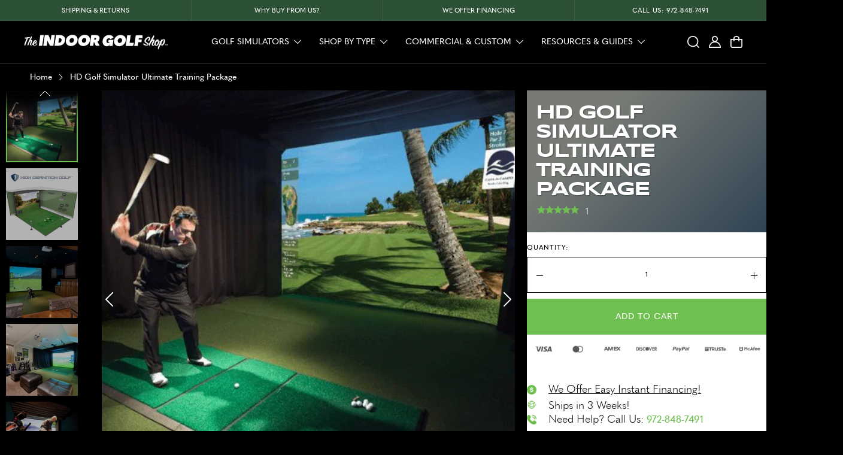

--- FILE ---
content_type: text/css
request_url: https://shopindoorgolf.com/cdn/shop/t/358/assets/ig-blaze-slider-Ddy-W7p9.css
body_size: -487
content:
.blaze-slider{--slides-to-show:1;--slide-gap:20px;direction:ltr}.blaze-container{position:relative}.blaze-track-container{overflow:hidden}.blaze-track{will-change:transform;touch-action:pan-y;gap:var(--slide-gap);--slide-width:calc((100% - (var(--slides-to-show) - 1)*var(--slide-gap))/var(--slides-to-show));box-sizing:border-box;display:flex}.blaze-track>*{box-sizing:border-box;width:var(--slide-width);flex-shrink:0}


--- FILE ---
content_type: text/css
request_url: https://shopindoorgolf.com/cdn/shop/t/358/assets/ig-shipping-content-html-DICAC4eP.css
body_size: -635
content:
.shipping--html__content ul li:before{background-image:none;width:0}.shipping--html__content ul{flex-direction:column;gap:15px;display:flex;list-style:outside!important}.shipping--html__content ul li{align-items:center;display:flex;padding-left:0!important}.shipping-icon{align-items:center;height:100%;margin-right:20px;display:flex}ul li .name{color:#000;font-size:18px;font-weight:300;line-height:18px}ul li .name a span{color:#000;line-height:18px;text-decoration:underline;font-size:18px!important;font-weight:300!important}


--- FILE ---
content_type: text/css
request_url: https://shopindoorgolf.com/cdn/shop/t/358/assets/ig-product-buttons-BCJGM0Ib.css
body_size: 224
content:
.product--buttons{background-color:#000;width:100%;max-width:1580px;margin:40px auto;padding:40px}.inner--product__buttons{justify-content:space-between;gap:20px;width:100%;max-width:100%;display:flex}.item--buttons__product{justify-content:center;align-items:center;width:25%;max-width:100%;display:flex}.item--buttons__product img{transition:all .2s ease-in-out}.item--buttons__product a.link--buttons__product{width:100%;max-width:100%;text-decoration:unset}.item--buttons__product a.link--buttons__product:hover .name--buttons__product{background-color:#6fc052}.item--buttons__product a.link--buttons__product:hover .name--buttons__product>img{filter:brightness(5)!important}.name--buttons__product{letter-spacing:1px;text-align:left;background:#ffffff1a;border-bottom:1px solid #ffffff80;justify-content:center;align-items:center;gap:10px;width:100%;max-width:100%;min-height:35px;padding:15px;font-size:16px;line-height:20px;display:flex}.product--additional-info-grid{color:#fff;gap:20px;min-height:288px;margin-top:20px;display:flex}.product--additional-info-grid .wrap--parent:has(.item--wrap>.icon--wrap){display:none}.product--additional-info-grid .wrap--parent{background:linear-gradient(#5c5f63 0%,#5c5f6300 100%);flex-grow:1;width:50%;padding:40px}.product--additional-info-grid .wrap--parent .h-text{margin:0 0 20px;font-size:24px;font-weight:400;line-height:44px}.product--additional-info-grid .wrap--parent ul{padding-left:0;list-style:none}.product--additional-info-grid .wrap--parent li{padding-left:40px;font-size:16px;font-weight:300;line-height:1.8;position:relative}.product--additional-info-grid .wrap--parent li:before{content:"";background-image:url([data-uri]);background-position:50%;background-repeat:no-repeat;width:20px;height:20px;position:absolute;top:50%;left:0;transform:translateY(-50%)}@media screen and (width<=991px){.product--buttons{padding-bottom:20px}.inner--product__buttons{justify-content:flex-start;align-items:flex-start;width:100%;max-width:100%}.item--buttons__product{width:50%;max-width:100%;margin-bottom:10px}}@media screen and (width<=575px){.product--buttons .inner--product__buttons .item--buttons__product{width:100%;max-width:100%;margin-bottom:5px}}@media screen and (width<=1601px){.product--buttons{width:auto;margin-left:30px;margin-right:30px}}@media screen and (width<=1100px){.product--buttons{width:100%;margin:0;padding:20px}.inner--product__buttons{gap:15px}.product--additional-info-grid{flex-direction:column}.inner--product__buttons{grid-template-columns:1fr 1fr;display:grid}.item--buttons__product{width:100%;height:100%}.link--buttons__product,.name--buttons__product{height:100%}.product--additional-info-grid .wrap--parent{width:100%;padding:20px}.product--additional-info-grid .wrap--parent .h-text{margin-bottom:15px}}@media screen and (width<=600px){.product--buttons .inner--product__buttons{gap:15px}.product--buttons .product--additional-info-grid{flex-direction:column}.product--buttons .inner--product__buttons .item--buttons__product .link--buttons__product .name--buttons__product{padding:10px;font-size:12px;line-height:16px}.product--buttons .inner--product__buttons .item--buttons__product .link--buttons__product .name--buttons__product img{width:30px;height:30px}.product--buttons .product--additional-info-grid .wrap--parent .h-text{font-size:20px;line-height:24px}.product--buttons .product--additional-info-grid .wrap--parent ul li{font-size:14px}}


--- FILE ---
content_type: text/css
request_url: https://shopindoorgolf.com/cdn/shop/t/358/assets/ig-product-description-content-CLwBRI4u.css
body_size: 370
content:
section.product--description__content{width:100%;max-width:100%}section.product--description__content.dark__styles--section .heading__text--description__product,section.product--description__content.dark__styles--section .description--inner__content_product,section.product--description__content.dark__styles--section .description--inner__content_product p,section.product--description__content.dark__styles--section p.heading--text__table--product_description,section.product--description__content.dark__styles--section p.description--text__table--product_description{color:#000}.inner--product__description{flex-direction:column;justify-content:flex-start;align-items:flex-start;width:100%;max-width:1240px;margin-left:auto;margin-right:auto;padding-top:80px;padding-bottom:80px;display:flex}.heading--description__product{justify-content:center;align-items:center;width:100%;max-width:100%;display:flex}.heading__text--description__product{text-align:center;letter-spacing:-2px;text-transform:uppercase;color:#fff;width:100%;max-width:100%;margin-top:0;margin-bottom:0;font-family:Syncopate,Syncopate Fallback,"sans-serif";font-weight:700}.description--content-description__product{width:100%;max-width:100%;margin-top:40px;margin-bottom:40px}.description--inner__content_product{color:#fff;text-align:left;width:100%;max-width:100%;font-size:24px;font-weight:500;line-height:40px}.description--inner__content_product div.bread-promo{color:#000;cursor:pointer;z-index:3;background-color:#fff;justify-content:center;align-items:center;width:max-content;max-width:100%;height:40px;margin-left:auto;margin-right:auto;padding-left:40px;padding-right:40px;display:flex}.description--inner__content_product div.bread-promo b{letter-spacing:1px;text-transform:uppercase;color:#000;font-family:Quasimoda,Quasimoda Fallback,sans-serif;font-size:11px;font-weight:500;line-height:12px}.description--inner__content_product p{color:#ffffffba;margin-top:0;margin-bottom:30px;font-size:24px;font-weight:500;line-height:40px}.description--inner__content_product p:last-child{margin-bottom:0}.description--inner__content_product p.pxxl--size,.description--inner__content_product p.pxxl--size a{font-size:16px;line-height:40px}.description--inner__content_product p.p4--size,.description--inner__content_product p.p4--size a{letter-spacing:0;font-family:Quasimoda,Quasimoda Fallback,sans-serif;font-size:14px;font-weight:300;line-height:20px}.description--inner__content_product p.p3--size,.description--inner__content_product p.p3--size a{letter-spacing:0;font-family:Quasimoda,Quasimoda Fallback,sans-serif;font-size:16px;font-weight:300;line-height:24px}.description--inner__content_product p.p2--size,.description--inner__content_product p.p2--size a{letter-spacing:0;font-family:Quasimoda,Quasimoda Fallback,sans-serif;font-size:16px;font-weight:300;line-height:28px}.description--inner__content_product p.p1--size,.description--inner__content_product p.p1--size a{letter-spacing:0;font-family:Quasimoda,Quasimoda Fallback,sans-serif;font-size:20px;font-weight:500;line-height:32px}.description--inner__content_product a{font-size:24px;font-weight:500;line-height:40px}.description--inner__content_product a button{margin-top:10px}.description--inner__content_product ul{width:100%;max-width:100%;padding-left:0}.description--inner__content_product li{color:#fff;width:100%;max-width:100%;padding-left:35px;font-size:18px;font-weight:500;line-height:30px;list-style:none;position:relative}.description--inner__content_product li:before{content:"";background-image:url(/cdn/shop/files/check_1.svg?v=1652550692);background-repeat:no-repeat;background-size:contain;width:15px;height:10px;position:absolute;top:9px;left:0}.description--inner__content_product img{max-width:100%}.table--product__description{flex-direction:column;justify-content:flex-start;align-items:flex-start;width:100%;max-width:100%;margin-top:80px;display:flex}.item__table--product__description{border-bottom:1px solid #fff3;justify-content:flex-start;align-items:center;width:100%;max-width:100%;padding-top:20px;padding-bottom:20px;display:flex}p.heading--text__table--product_description{text-align:left;color:#fff;width:320px;max-width:100%;margin-top:0;margin-bottom:0;padding-right:20px;font-size:18px;font-weight:500;line-height:30px}p.description--text__table--product_description{color:#fff;text-shadow:1px 1px #00000059;width:calc(100% - 320px);max-width:100%;margin-top:0;margin-bottom:0;font-family:Quasimoda,Quasimoda Fallback,sans-serif;font-size:18px;font-weight:400;line-height:30px}.button--talbe__product_description{justify-content:center;align-items:center;width:100%;max-width:100%;margin-top:80px;display:flex}a.button__table--js{color:#fff;background-color:#6fc051;border-color:#6fc051;padding-left:92px;padding-right:92px;font-size:14px;font-weight:500;line-height:14px}a.button__table--js:hover{color:#6fc051;background:0 0}@media screen and (width>=991px){.description--inner__content_product p,.description--inner__content_product a{font-size:16px;font-weight:300;line-height:24px}.description--inner__content_product .pxxl--size{text-transform:uppercase;color:#fff;margin-top:20px;font-family:Syncopate,Syncopate Fallback,"sans-serif";font-weight:600}.inner--product__description{padding:50px!important}}@media (width>=991px) and (width<=1601px){.heading__text--description__product{font-size:28px}}@media screen and (width<=1439px){.inner--product__description{padding-left:20px;padding-right:20px}}@media screen and (width<=1199px){.inner--product__description{padding-top:40px;padding-bottom:40px}.description--content-description__product{margin-top:40px}.description--inner__content_product p{font-size:18px;line-height:30px}.description--inner__content_product a{font-size:18px;line-height:1}.description--inner__content_product p.pxxl--size,.description--inner__content_product p.pxxl--size a{font-size:20px;line-height:1}.description--inner__content_product p.p2--size,.description--inner__content_product p.p2--size a{font-size:14px;line-height:24px}.description--inner__content_product li{font-size:14px}}@media screen and (width<=991px){.heading__text--description__product{font-size:24px;line-height:24px}}@media screen and (width<=767px){p.heading--text__table--product_description{width:100%;min-width:max-content;padding-right:10px}.button--talbe__product_description a.button__table--js{min-width:100%;padding-left:15px;padding-right:15px}.button--talbe__product_description{margin-top:40px}.table--product__description{margin-top:30px}}@media screen and (width<=575px){section.product--description__content{position:relative}.heading__text--description__product{text-align:left}.item__table--product__description{flex-direction:column;justify-content:flex-start;align-items:flex-start}p.heading--text__table--product_description{padding-right:0;font-size:16px;line-height:30px}p.description--text__table--product_description{font-size:16px}.description--inner__content_product p{text-align:left!important}.description--inner__content_product div.bread-promo{z-index:4;bottom:15px;left:15px;position:absolute!important}}@media screen and (width>=991px){.inner--product__description{padding:50px 180px!important}}


--- FILE ---
content_type: text/css
request_url: https://shopindoorgolf.com/cdn/shop/t/358/assets/ig-home-content-pU8EmdRU.css
body_size: 209
content:
.home--content__section{width:100%;max-width:100%}.home--content__section .box_C_template .background-image-element{-o-object-fit:cover!important;object-fit:cover!important}.home--content__section .parent--item--block_A{flex-direction:column}.home--content__section .grid--wrapper--boxes__content{flex-wrap:wrap;justify-content:space-between;align-items:stretch;width:100%;max-width:100%;display:flex}.home--content__section .grid--wrapper--boxes__content .item--grid--content.box_B_template,.home--content__section .grid--wrapper--boxes__content .item--grid--content.box_C_template{width:50%;max-width:100%}.home--content__section .grid--wrapper--boxes__content .item--grid--content.box_B_template .item--home--hero,.home--content__section .grid--wrapper--boxes__content .item--grid--content.box_C_template .item--home--hero{width:100%;max-width:100%;height:100%}.home--content__section .grid--wrapper--boxes__content .item--grid--content .item--grid--sub--content{flex-wrap:wrap;justify-content:flex-start;align-items:flex-start;width:100%;max-width:100%;height:100%;display:flex}.home--content__section .grid--wrapper--boxes__content .item--grid--content .item--grid--sub--content.box_C_subitem{width:50%;height:400px}.home--content__section .grid--wrapper--boxes__content .item--grid--content .item--grid--sub--content.box_C_subitem .item--inner--home--hero .absolute--block--item_A{min-height:400px}.home--content__section .grid--wrapper--boxes__content .item--grid--content.linear{width:100%}.home--content__section .grid--wrapper--boxes__content .item--grid--content.linear .item--grid--sub--content.box_C_subitem{border-right:1px solid #fff3;width:25%;height:480px}.home--content__section .grid--wrapper--boxes__content .item--grid--content.linear .item--grid--sub--content.box_C_subitem:last-child{border:0}.home--content__section .grid--wrapper--boxes__content .item--grid--content.linear .item--grid--sub--content.box_C_subitem .item--inner--home--hero .absolute--block--item_A{min-height:480px}@media screen and (width<=991px){.home--content__section .grid--wrapper--boxes__content .item--grid--content.linear .item--grid--sub--content.box_C_subitem{border-bottom:1px solid #fff3;width:50%;height:350px}.home--content__section .grid--wrapper--boxes__content .item--grid--content.linear .item--grid--sub--content.box_C_subitem:nth-child(2n){border-right:unset;border-left:unset}.home--content__section .grid--wrapper--boxes__content .item--grid--content.linear .item--grid--sub--content.box_C_subitem .item--inner--home--hero .absolute--block--item_A{min-height:350px}}@media screen and (width<=568px){.home--content__section .grid--wrapper--boxes__content .item--grid--content.linear .item--grid--sub--content.box_C_subitem{height:262px}.home--content__section .grid--wrapper--boxes__content .item--grid--content.linear .item--grid--sub--content.box_C_subitem .item--inner--home--hero .absolute--block--item_A{min-height:262px}}.home--content__section.items--content__styles.tab__section--resources_content.js--secction__tab .box_B_template .item--inner--home--hero .absolute--block--item_A,.home--content__section.items--content__styles.tab__section--resources_content.js--secction__tab .box_C_template .item--inner--home--hero .absolute--block--item_A{min-height:700px}.home--content__section.half__blocks--parent__items .grid--wrapper--boxes__content .item--grid--content.box_B_template.name__content--item__image .item--home--hero,.home--content__section.half__blocks--parent__items .grid--wrapper--boxes__content .item--grid--content.box_B_template.name__content--item__image .item--home--hero .item--inner--home--hero,.home--content__section.half__blocks--parent__items .grid--wrapper--boxes__content .item--grid--content.box_B_template.name__content--item__content .item--home--hero,.home--content__section.half__blocks--parent__items .grid--wrapper--boxes__content .item--grid--content.box_B_template.name__content--item__content .item--home--hero .item--inner--home--hero{height:100%}.home--content__section.half__blocks--parent__items .grid--wrapper--boxes__content .item--grid--content.box_B_template.name__content--item__content .item--home--hero .item--inner--home--hero .absolute--block--item_A{width:100%;max-width:100%;height:100%;min-height:unset;position:absolute;top:0;left:0;right:0}.home--content__section.half__blocks--parent__items .grid--wrapper--boxes__content .item--grid--content.box_B_template.name__content--item__content .item--home--hero .item--inner--home--hero .relative--block--item_A.text{min-height:500px;position:relative}.home--content__section.items--content__styles .box_B_template .item--inner--home--hero .absolute--block--item_A{min-height:800px}.home--content__section.items--content__styles .box_B_template .item--inner--home--hero .absolute--block--item_A.background--image--styles--ID_1_1,.home--content__section.items--content__styles .box_B_template .item--inner--home--hero .absolute--block--item_A.background--image--styles--ID_1_2{min-height:620px}.home--content__section.items--content__styles .box_C_template .item--inner--home--hero .absolute--block--item_A{min-height:800px}.home--content__section.items--content__styles .box_C_template .item--inner--home--hero .absolute--block--item_A.background--image--styles--ID_1_1,.home--content__section.items--content__styles .box_C_template .item--inner--home--hero .absolute--block--item_A.background--image--styles--ID_1_2{min-height:620px}.home--content__section .grid--wrapper--boxes__content .item--grid--content.four--styles__content .item--grid--sub--content.box_C_subitem{width:100%}.home--content__section.items--content__styles.tab__section--resources_content.js--secction__tab .box_B_template .item--inner--home--hero .absolute--block--item_A,.home--content__section.items--content__styles.tab__section--resources_content.js--secction__tab .box_C_template .item--inner--home--hero .absolute--block--item_A{background-repeat:no-repeat}@media screen and (width>=991px){.home--content__section.product__resources--section.product__resources__hasText .grid--wrapper--boxes__content .item--grid--content.box_B_template .item--home--hero .item--inner--home--hero .relative--block--item_A.text{min-height:700px;position:relative}.home--content__section.product__resources--section.product__resources__hasText .grid--wrapper--boxes__content .item--grid--content.box_B_template .item--home--hero .item--inner--home--hero .absolute--block--item_A{position:absolute;inset:0}}@media screen and (width<=1659px){.home--content__section.items--content__styles.tab__section--resources_content.js--secction__tab .box_B_template .item--inner--home--hero .absolute--block--item_A,.home--content__section.items--content__styles.tab__section--resources_content.js--secction__tab .box_C_template .item--inner--home--hero .absolute--block--item_A,.home--content__section.items--content__styles .box_B_template .item--inner--home--hero .absolute--block--item_A,.home--content__section.items--content__styles .box_C_template .item--inner--home--hero .absolute--block--item_A{min-height:700px}.home--content__section .grid--wrapper--boxes__content .item--grid--content .item--grid--sub--content.box_C_subitem .item--inner--home--hero .absolute--block--item_A{min-height:350px}.home--content__section .grid--wrapper--boxes__content .item--grid--content .item--grid--sub--content.box_C_subitem{height:350px}}@media screen and (width<=991px){.home--content__section.items--content__styles.tab__section--resources_content.js--secction__tab .box_B_template .item--inner--home--hero .absolute--block--item_A.mobile__styles--without-image,.home--content__section.items--content__styles.tab__section--resources_content.js--secction__tab .box_C_template .item--inner--home--hero .absolute--block--item_A.mobile__styles--without-image{display:none}.home--content__section.items--content__styles.tab__section--resources_content.js--secction__tab .box_B_template .item--inner--home--hero .absolute--block--item_A,.home--content__section.items--content__styles.tab__section--resources_content.js--secction__tab .box_C_template .item--inner--home--hero .absolute--block--item_A,.home--content__section.items--content__styles .box_B_template .item--inner--home--hero .absolute--block--item_A,.home--content__section.items--content__styles .box_C_template .item--inner--home--hero .absolute--block--item_A{min-height:600px}.home--content__section .grid--wrapper--boxes__content .item--grid--content.box_B_template,.home--content__section .grid--wrapper--boxes__content .item--grid--content.box_C_template{width:100%;max-width:100%}.home--content__section .grid--wrapper--boxes__content .item--grid--content.linear .item--grid--sub--content.box_C_subitem:first-child,.home--content__section .grid--wrapper--boxes__content .item--grid--content.linear .item--grid--sub--content.box_C_subitem:nth-child(2){border-bottom:1px solid #fff}}@media screen and (width<=767px){.home--content__section.items--content__styles .box_B_template .item--inner--home--hero .absolute--block--item_A,.home--content__section.items--content__styles .box_C_template .item--inner--home--hero .absolute--block--item_A{min-height:575px}.home--content__section .grid--wrapper--boxes__content .item--grid--content .item--grid--sub--content.box_C_subitem .item--inner--home--hero .absolute--block--item_A{min-height:300px}.home--content__section .grid--wrapper--boxes__content .item--grid--content .item--grid--sub--content.box_C_subitem{height:300px}.home--content__section .grid--wrapper--boxes__content .item--grid--content .item--grid--sub--content.box_C_subitem:nth-child(odd){border-left:unset;border-right:unset;border-top:unset}.home--content__section .grid--wrapper--boxes__content .item--grid--content .item--grid--sub--content.box_C_subitem:first-child .item--home--hero.box_C_content .absolute--block--item_A,.home--content__section .grid--wrapper--boxes__content .item--grid--content .item--grid--sub--content.box_C_subitem:nth-child(2) .item--home--hero.box_C_content .absolute--block--item_A{border-bottom:1px solid #fff3}}@media screen and (width<=575px){.home--content__section.items--content__styles.tab__section--resources_content.js--secction__tab .box_B_template .item--inner--home--hero .absolute--block--item_A,.home--content__section.items--content__styles.tab__section--resources_content.js--secction__tab .box_C_template .item--inner--home--hero .absolute--block--item_A{min-height:60vh}.home--content__section.items--content__styles .box_B_template .item--inner--home--hero .absolute--block--item_A,.home--content__section.items--content__styles .box_B_template .home--content__section.items--content__styles .box_C_template .item--inner--home--hero .absolute--block--item_A{min-height:46vh}.home--content__section .grid--wrapper--boxes__content .item--grid--content.linear .item--grid--sub--content.box_C_subitem.full__size__mobile_style{width:100%;max-width:100%}}.heading--content--items__resources{flex-direction:column;justify-content:flex-start;align-items:flex-start;width:100%;max-width:100%;padding:60px 40px;display:flex}.heading--content--items__resources h2.heading--resources__videos{text-align:center;color:#fff;width:100%;max-width:100%}.heading--content--items__resources .description__resources--videos{color:#fff;width:100%;max-width:100%;font-size:16px;line-height:24px}.heading--content--items__resources .description__resources--videos p{color:#fff;font-size:16px;line-height:24px}@media screen and (width<=1199px){.heading--content--items__resources h2.heading--resources__videos{margin-top:0;font-size:26px;line-height:32px}}.custom-content-client:empty{display:none}


--- FILE ---
content_type: text/css
request_url: https://shopindoorgolf.com/cdn/shop/t/358/assets/ig-content-text-and-text-blocks-qduTxVeb.css
body_size: 955
content:
section.content-text-and-text-block{border-top:1px solid #fff3;width:100%;max-width:100%}section.content-text-and-text-block .inner--content-text-and-text-block{width:100%;margin:0 auto;padding-top:80px;padding-bottom:80px}section.content-text-and-text-block .inner--content-text-and-text-block .description--html__parent--text{color:#fff;width:100%;max-width:100%}@media screen and (width<=991px){section.content-text-and-text-block .inner--content-text-and-text-block .description--html__parent--text .parent_mobile--table{width:100%;max-width:100%;overflow:auto}section.content-text-and-text-block .inner--content-text-and-text-block .description--html__parent--text .parent_mobile--table .mobile--table{width:700px}}section.content-text-and-text-block .inner--content-text-and-text-block .description--html__parent--text h1,section.content-text-and-text-block .inner--content-text-and-text-block .description--html__parent--text h2,section.content-text-and-text-block .inner--content-text-and-text-block .description--html__parent--text h3,section.content-text-and-text-block .inner--content-text-and-text-block .description--html__parent--text h4,section.content-text-and-text-block .inner--content-text-and-text-block .description--html__parent--text h5,section.content-text-and-text-block .inner--content-text-and-text-block .description--html__parent--text h6{color:#fff}section.content-text-and-text-block .inner--content-text-and-text-block .description--html__parent--text table{width:100%;max-width:100%;margin-bottom:60px}section.content-text-and-text-block .inner--content-text-and-text-block .description--html__parent--text table thead th{letter-spacing:1px;text-transform:uppercase;color:#fff;text-align:left;border-bottom:1px solid #fff;width:max-content;max-width:100%;padding:0 0 30px;font-size:11px;font-weight:500;line-height:12px}section.content-text-and-text-block .inner--content-text-and-text-block .description--html__parent--text table thead th:last-child{text-align:right}section.content-text-and-text-block .inner--content-text-and-text-block .description--html__parent--text table tbody td{text-align:left;color:#fff;border-bottom:1px solid #fff3;padding-top:25px;padding-bottom:25px;padding-left:0;font-size:18px;font-weight:500;line-height:20px}section.content-text-and-text-block .inner--content-text-and-text-block .description--html__parent--text table tbody td:last-child{text-align:right}section.content-text-and-text-block .inner--content-text-and-text-block .description--html__parent--text table tbody td a{font-size:18px;font-weight:500;line-height:20px}section.content-text-and-text-block .inner--content-text-and-text-block .description--html__parent--text .item--check{border-bottom:1px solid #fff3;justify-content:flex-start;align-items:flex-start;width:100%;max-width:100%;margin-bottom:20px;padding-bottom:20px;display:flex}section.content-text-and-text-block .inner--content-text-and-text-block .description--html__parent--text .item--check:last-child{margin-bottom:0}section.content-text-and-text-block .inner--content-text-and-text-block .description--html__parent--text .item--check .text--item--check{width:calc(100% - 42px);max-width:100%}section.content-text-and-text-block .inner--content-text-and-text-block .description--html__parent--text .item--check span.icon{background-image:url(/cdn/shop/t/54/assets/icon-checkmark.svg);background-position:50%;background-repeat:no-repeat;background-size:contain;justify-content:center;align-items:center;width:21px;height:14px;margin-top:12px;margin-right:20px;display:flex}section.content-text-and-text-block .inner--content-text-and-text-block .description--html__parent--text .wrapper--half--size{justify-content:space-between;align-items:stretch;width:100%;max-width:100%;display:flex}section.content-text-and-text-block .inner--content-text-and-text-block .description--html__parent--text .wrapper--half--size .item--half{flex-direction:column;justify-content:flex-start;align-items:flex-start;width:calc(50% - 30px);max-width:100%;display:flex}section.content-text-and-text-block .inner--content-text-and-text-block .description--html__parent--text .wrapper--half--size .table-default,section.content-text-and-text-block .inner--content-text-and-text-block .description--html__parent--text .wrapper--half--size .table-default table{width:100%;max-width:100%}section.content-text-and-text-block .inner--content-text-and-text-block .description--html__parent--text .wrapper--half--size tr td:first-child{padding-left:0}section.content-text-and-text-block .inner--content-text-and-text-block .description--html__parent--text .tg-wrap{width:100%;max-width:100%;margin-top:40px;margin-bottom:60px}section.content-text-and-text-block .inner--content-text-and-text-block .description--html__parent--text table.tg{border-collapse:collapse;border-spacing:0;width:100%;max-width:100%;margin:0 auto}section.content-text-and-text-block .inner--content-text-and-text-block .description--html__parent--text td.tg-qpms{text-transform:uppercase;border-bottom:1px solid #fff;padding-bottom:20px;font-family:Syncopate,Syncopate Fallback,"sans-serif";font-size:24px;font-style:normal;font-weight:700;line-height:30px}section.content-text-and-text-block .inner--content-text-and-text-block .description--html__parent--text td.tg-tc8c{text-transform:uppercase;color:#fff;border-bottom:1px solid #fff;padding-top:25px;padding-bottom:25px;font-family:Quasimoda,Quasimoda Fallback,sans-serif;font-size:11px;font-style:normal;font-weight:500;line-height:12px}section.content-text-and-text-block .inner--content-text-and-text-block .description--html__parent--text td.tg-tc8c br{display:none}section.content-text-and-text-block .inner--content-text-and-text-block .description--html__parent--text td.tg-jbyd{color:#fff;border-bottom:1px solid #fff3;padding-top:20px;padding-bottom:20px;font-family:Quasimoda,Quasimoda Fallback,sans-serif;font-size:18px;font-style:normal;font-weight:500;line-height:20px}section.content-text-and-text-block .inner--content-text-and-text-block .description--html__parent--text td.tg-ic5q,section.content-text-and-text-block .inner--content-text-and-text-block .description--html__parent--text td.tg-j4pq{color:#fff;border-bottom:1px solid #fff3;font-family:Quasimoda,Quasimoda Fallback,sans-serif;font-size:18px;font-style:normal;font-weight:500;line-height:20px}section.content-text-and-text-block .inner--content-text-and-text-block .description--html__parent--text td{border-bottom:1px solid #fff3;font-family:Quasimoda,Quasimoda Fallback,sans-serif;font-size:18px;font-style:normal;font-weight:500;line-height:20px}section.content-text-and-text-block .inner--content-text-and-text-block .description--html__parent--text td br{display:none}section.content-text-and-text-block .inner--content-text-and-text-block .description--html__parent--text .wrapper--item{flex-wrap:wrap;justify-content:space-between;align-items:flex-start;width:100%;max-width:100%;margin-top:40px;display:flex}section.content-text-and-text-block .inner--content-text-and-text-block .description--html__parent--text .wrapper--item .item--content{justify-content:space-between;align-items:flex-start;width:100%;max-width:100%;margin-bottom:40px;display:flex}section.content-text-and-text-block .inner--content-text-and-text-block .description--html__parent--text .wrapper--item .item--content:last-child{margin-bottom:0}section.content-text-and-text-block .inner--content-text-and-text-block .description--html__parent--text .wrapper--item .image--item{justify-content:center;align-items:center;width:460px;height:300px;display:flex}section.content-text-and-text-block .inner--content-text-and-text-block .description--html__parent--text .wrapper--item .image--item img.img--item{width:100%;max-width:100%;margin-right:0}section.content-text-and-text-block .inner--content-text-and-text-block .description--html__parent--text .wrapper--item .content--item{width:calc(100% - 460px);max-width:100%;padding-right:180px}section.content-text-and-text-block .inner--content-text-and-text-block .description--html__parent--text .wrapper--item .content--item p.heading--item{color:#6fc051;letter-spacing:-2px;text-transform:uppercase;margin-top:20px;font-family:Syncopate,Syncopate Fallback,"sans-serif";font-size:20px;font-style:normal;font-weight:700;line-height:32px;text-decoration:underline}section.content-text-and-text-block .inner--content-text-and-text-block .description--html__parent--text .wrapper--item .content--item p.heading--item.color--white{color:#fff}section.content-text-and-text-block .inner--content-text-and-text-block .description--html__parent--text .wrapper--item .content--item .description--item{color:#fff;text-shadow:1px 1px #00000059;width:100%;max-width:100%;font-family:Quasimoda,Quasimoda Fallback,sans-serif;font-size:18px;font-style:normal;font-weight:400;line-height:30px}section.content-text-and-text-block .inner--content-text-and-text-block .description--html__parent--text .wrapper--item .content--item .description--item a{color:#6fc051;font-size:18px;font-style:normal;font-weight:500;line-height:30px}section.content-text-and-text-block .inner--content-text-and-text-block .description--html__parent--text div.images{flex-wrap:wrap;justify-content:flex-start;align-items:stretch;width:100%;max-width:100%;margin-top:20px;margin-bottom:20px;display:flex}section.content-text-and-text-block .inner--content-text-and-text-block .description--html__parent--text img{margin-bottom:10px;margin-right:10px}section.content-text-and-text-block .inner--content-text-and-text-block .description--html__parent--text hr{background-color:#fff3;height:2px}section.content-text-and-text-block .inner--content-text-and-text-block .description--html__parent--text ul{flex-direction:column;justify-content:flex-start;align-items:flex-start;width:100%;max-width:100%;margin:40px 0;padding:0;list-style:none;display:flex}section.content-text-and-text-block .inner--content-text-and-text-block .description--html__parent--text ul li{background:url(./icon-checkmark.svg) 0 7px no-repeat;width:100%;margin-bottom:15px;margin-left:0;margin-right:0;padding-left:35px;padding-right:0;font-size:18px}section.content-text-and-text-block .inner--content-text-and-text-block .description--html__parent--text ul li:nth-child(odd){padding-right:20px}section.content-text-and-text-block .inner--content-text-and-text-block .title--content-text-and-text-block{margin:0 auto 40px}@media screen and (width<=991px){section.content-text-and-text-block .inner--content-text-and-text-block .title--content-text-and-text-block{font-size:24px;line-height:30px;text-align:left!important}}section.content-text-and-text-block .inner--content-text-and-text-block h3.title--content-text-and-text-block.color--white a,section.content-text-and-text-block .inner--content-text-and-text-block h4.title--content-text-and-text-block.color--white a{font-family:Syncopate,Syncopate Fallback,sans-serif!important;font-size:24px!important;font-weight:700!important}section.content-text-and-text-block .inner--content-text-and-text-block p{text-shadow:1px 1px #00000059;margin:0 0 10px;font-family:Quasimoda,Quasimoda Fallback,sans-serif;font-size:18px;font-weight:400;line-height:1.5em}section.content-text-and-text-block .inner--content-text-and-text-block p.p4--size{letter-spacing:0;font-family:Quasimoda,Quasimoda Fallback,sans-serif;font-size:14px;font-weight:500;line-height:20px}section.content-text-and-text-block .inner--content-text-and-text-block p.content-text-and-text-block__subtitle{letter-spacing:-2px!important;text-transform:uppercase!important;margin-top:20px!important;font-family:Syncopate,Syncopate Fallback,sans-serif!important;font-size:20px!important;font-weight:700!important;line-height:32px!important}@media screen and (width<=991px){section.content-text-and-text-block .inner--content-text-and-text-block p{font-size:16px}section.content-text-and-text-block .inner--content-text-and-text-block p.content-text-and-text-block__subtitle{font-size:18px}}section.content-text-and-text-block .inner--content-text-and-text-block a{font-size:18px;font-weight:400;line-height:1.5em}@media screen and (width<=991px){section.content-text-and-text-block .inner--content-text-and-text-block a{font-size:16px}}section.content-text-and-text-block .inner--content-text-and-text-block ul{flex-wrap:wrap;margin-bottom:38px;margin-left:-10px;margin-right:-10px;padding:30px 0;display:flex}section.content-text-and-text-block .inner--content-text-and-text-block ul li{width:calc(50% - 10px);margin-bottom:40px;padding-left:10px;padding-right:10px;list-style:none}section.content-text-and-text-block .inner--content-text-and-text-block ul li .content-text-and-text-block__subtitle svg{color:#6fc051;width:24px;height:17px;margin-right:20px}@media screen and (width<=991px){section.content-text-and-text-block .inner--content-text-and-text-block ul li{width:100%}}@media screen and (width<=1199px){section.content-text-and-text-block .inner--content-text-and-text-block{padding-left:15px;padding-right:15px}}@media screen and (width<=767px){section.content-text-and-text-block .inner--content-text-and-text-block{padding-top:40px;padding-bottom:40px}}section.content-text-and-text-block.golf-impact-specification_template{padding-top:60px}@media screen and (width>=820px){h3.title--content-text-and-text-block.color--white{max-width:820px!important}}@media screen and (width>=991px){h4.title--content-text-and-text-block.color--white a{font-size:20px!important}section.content-text-and-text-block .inner--content-text-and-text-block{padding-left:50px;padding-right:50px}h3.title--content-text-and-text-block.color--white{margin:0 auto 40px}section.content-text-and-text-block .inner--content-text-and-text-block .title--content-text-and-text-block{margin:20px auto!important}#shopify-section-template--14527431573593__1652366583e8bc618c .inner--content-text-and-text-block{max-width:1220px}}@media (width>=991px) and (width<=1601px){section.content-text-and-text-block .inner--content-text-and-text-block{padding-top:30px!important;padding-bottom:20px!important}}@media screen and (width>=1601px){section.content-text-and-text-block .inner--content-text-and-text-block{padding-left:250px;padding-right:250px}#shopify-section-template--14527431573593__1652366583e8bc618c .inner--content-text-and-text-block{max-width:1500px}}@media screen and (width<=1439px){section.content-text-and-text-block .inner--content-text-and-text-block,section.content-text-and-text-block .inner--content-text-and-text-block .description--html__parent--text{padding-left:15px;padding-right:15px}}@media screen and (width<=1199px){section.content-text-and-text-block .inner--content-text-and-text-block .description--html__parent--text .wrapper--item .content--item{padding-right:20px}section.content-text-and-text-block .inner--content-text-and-text-block .description--html__parent--text{padding-left:0;padding-right:0}}@media screen and (width<=991px){section.content-text-and-text-block .inner--content-text-and-text-block .description--html__parent--text h1,section.content-text-and-text-block .inner--content-text-and-text-block .description--html__parent--text h2,section.content-text-and-text-block .inner--content-text-and-text-block .description--html__parent--text h3,section.content-text-and-text-block .inner--content-text-and-text-block .description--html__parent--text h4,section.content-text-and-text-block .inner--content-text-and-text-block .description--html__parent--text h5,section.content-text-and-text-block .inner--content-text-and-text-block .description--html__parent--text h6{font-size:22px}section.content-text-and-text-block .inner--content-text-and-text-block .description--html__parent--text table thead th{letter-spacing:0;font-size:10px}section.content-text-and-text-block .inner--content-text-and-text-block .description--html__parent--text table tbody td{font-size:14px;line-height:18px}section.content-text-and-text-block .inner--content-text-and-text-block .description--html__parent--text .wrapper--item .content--item{order:2;width:100%;max-width:100%;margin-top:20px;padding-right:0}section.content-text-and-text-block .inner--content-text-and-text-block .description--html__parent--text .wrapper--item .item--content,section.content-text-and-text-block .inner--content-text-and-text-block .description--html__parent--text .wrapper--half--size{flex-direction:column;justify-content:flex-start;align-items:flex-start}section.content-text-and-text-block .inner--content-text-and-text-block .description--html__parent--text .wrapper--half--size .item--half{width:100%;max-width:100%}section.content-text-and-text-block .inner--content-text-and-text-block .title--content-text-and-text-block{margin-bottom:0!important}}@media screen and (width<=575px){section.content-text-and-text-block .inner--content-text-and-text-block .description--html__parent--text .wrapper--item .image--item{width:100%;max-width:100%;height:auto}section.content-text-and-text-block .inner--content-text-and-text-block .description--html__parent--text td.tg-jbyd{padding-top:15px;padding-bottom:15px;font-size:14px;line-height:20px}section.content-text-and-text-block .inner--content-text-and-text-block .description--html__parent--text td.tg-ic5q,section.content-text-and-text-block .inner--content-text-and-text-block .description--html__parent--text td.tg-j4pq{font-size:14px;line-height:20px}section.content-text-and-text-block .inner--content-text-and-text-block .description--html__parent--text img.icon{width:15px;margin-right:0}section.content-text-and-text-block .inner--content-text-and-text-block .description--html__parent--text td{font-size:14px;line-height:20px}}


--- FILE ---
content_type: text/css
request_url: https://shopindoorgolf.com/cdn/shop/t/358/assets/ig-content-quotes-GNazwXse.css
body_size: -141
content:
.content-quotes{width:100%;max-width:100%}.inner--content-quotes{flex-direction:column;justify-content:center;align-items:center;width:100%;max-width:100%;padding-top:160px;padding-bottom:160px;display:flex}.title--content-quotes{text-align:center;letter-spacing:-2px;text-transform:uppercase;width:1280px;max-width:100%;margin:20px auto 40px;font-family:Syncopate,Syncopate Fallback,"sans-serif";font-size:20px;font-weight:700;line-height:32px}.description--content-quotes{letter-spacing:-.5px;opacity:.85;text-shadow:1px 1px #00000059;width:1280px;max-width:100%;margin:0 auto;font-family:Quasimoda,Quasimoda Fallback,sans-serif;font-size:24px;font-style:italic;font-weight:400;line-height:40px;position:relative}.quote{color:#fff;width:24px;height:18px;display:block;position:absolute}.quote.quote-left{top:0;left:-128px}.quote.quote-right{bottom:0;right:-128px;transform:rotate(180deg)}.name--content-quotes{color:#fff;margin-top:40px;font-size:24px}.name--content-quotes span{border-left:1px solid #fff3;margin-left:20px;padding-left:20px;font-size:18px}.name--content-quotes svg{width:14px;height:16px;margin-right:10px}.parent--button__content--quotes{justify-content:center;align-items:center;width:100%;max-width:100%;margin-top:42px;display:flex}@media screen and (width<=1570px){.quote.quote-left{left:-60px}.quote.quote-right{right:-60px}}@media screen and (width<=1439px){.title--content-quotes,.description--content-quotes{width:991px}}@media screen and (width<=1199px){.inner--content-quotes{padding-left:15px;padding-right:15px}.quote.quote-left{left:-30px}.quote.quote-right{right:-30px}}@media screen and (width<=1100px){.quote.quote-left{top:-30px;left:0}.quote.quote-right{bottom:-30px;right:0}}@media screen and (width<=767px){.inner--content-quotes{padding-top:60px;padding-bottom:60px}.description--content-quotes{font-size:18px;line-height:30px}.name--content-quotes{font-size:18px}.name--content-quotes span{font-size:14px}a.quotes__btn{font-size:12px;line-height:1}}@media screen and (width>=991px){.description--content-quotes{max-width:940px!important;font-size:20px!important;line-height:34px!important}.inner--content-quotes{padding-top:80px!important;padding-bottom:80px!important}}


--- FILE ---
content_type: text/css
request_url: https://shopindoorgolf.com/cdn/shop/t/358/assets/ig-default-content-BfL0-wl7.css
body_size: -464
content:
.default--content__section{width:100%;max-width:100%}.default--content__section .klaviyo-form{color:#fff!important}.inner--default--content__section{flex-direction:column;justify-content:center;align-items:center;width:100%;max-width:100%;padding-top:160px;padding-bottom:160px;display:flex}h2.title--default--content__section{text-align:center;width:1280px;max-width:100%;margin:0 auto}.description--default--content__section{text-align:left;text-shadow:1px 1px #00000059;width:1280px;max-width:100%;margin:0 auto;font-family:Quasimoda,Quasimoda Fallback,sans-serif;font-size:18px;font-weight:400;line-height:30px}.description--default--content__section img{max-width:100%}.description--default--content__section a,.description--default--content__section span,.description--default--content__section p{font-size:18px;font-weight:300;line-height:30px}.inner--default--content__section br{display:none}.inner--default--content__section:has(:not(br)) br{display:initial}@media screen and (width>=991px){h2.title--default--content__section{margin:30px auto!important}.inner--default--content__section{padding-top:80px!important;padding-bottom:80px!important}}@media screen and (width<=1439px){h2.title--default--content__section,.description--default--content__section{width:991px}}@media screen and (width<=1199px){.inner--default--content__section{padding-left:15px;padding-right:15px}}@media screen and (width<=767px){.inner--default--content__section{padding-top:60px;padding-bottom:60px}h2.title--default--content__section.mobile__alignment--left{text-align:left}h2.title--default--content__section.mobile__alignment--center{text-align:center}h2.title--default--content__section.mobile__alignment--right{text-align:right}}


--- FILE ---
content_type: text/css
request_url: https://shopindoorgolf.com/cdn/shop/t/358/assets/ig-product-info-blocks-DVON6EGh.css
body_size: -92
content:
section.product-info-blocks{width:100%;max-width:100%}section.product-info-blocks h3{margin:0}section.product-info-blocks.styles__content--light{margin-top:2px}section.product-info-blocks.styles__content--light p,section.product-info-blocks.styles__content--light li{color:#fff}section.product-info-blocks.styles__content--light p{margin:0 0 20px}section.product-info-blocks.styles__content--light li{margin:0 0 10px}section.product-info-blocks .inner--product-info-blocks{flex-wrap:wrap;justify-content:center;width:100%;max-width:100%;display:flex}section.product-info-blocks .inner--product-info-blocks:first-child .product-info-blocks__element{border-left:1px solid #fff3}section.product-info-blocks .inner--product-info-blocks .product-info-blocks__element{border-bottom:1px solid #fff3;border-right:1px solid #fff3}section.product-info-blocks .inner--product-info-blocks .product-info-blocks__element img{width:100%;max-width:100%;height:auto;display:block}section.product-info-blocks .inner--product-info-blocks .product-info-blocks__element .product-info-blocks__element__content{flex-wrap:wrap;padding:40px 40px 20px;display:flex;position:relative}section.product-info-blocks .inner--product-info-blocks .product-info-blocks__element .product-info-blocks__element__content .product-info-blocks__element__content__title{width:70%}section.product-info-blocks .inner--product-info-blocks .product-info-blocks__element .product-info-blocks__element__content .product-info-blocks__element__content__title p,section.product-info-blocks .inner--product-info-blocks .product-info-blocks__element .product-info-blocks__element__content .product-info-blocks__element__content__title a{font-size:24px;line-height:30px}section.product-info-blocks .inner--product-info-blocks .product-info-blocks__element .product-info-blocks__element__content .product-info-blocks__element__content__price{color:#6fc051;text-align:right;width:30%;font-size:18px}section.product-info-blocks .inner--product-info-blocks .product-info-blocks__element .product-info-blocks__element__content .product-info-blocks__element__content__text{width:100%}section.product-info-blocks .inner--product-info-blocks .product-info-blocks__element .product-info-blocks__element__content .product-info-blocks__element__content__text a,section.product-info-blocks .inner--product-info-blocks .product-info-blocks__element .product-info-blocks__element__content .product-info-blocks__element__content__text p{text-shadow:1px 1px #00000059;font-family:Quasimoda,Quasimoda Fallback,sans-serif;font-size:18px;font-weight:400;line-height:30px}section.product-info-blocks .inner--product-info-blocks .product-info-blocks__element .product-info-blocks__element__content .product-info-blocks__element__content__text ul{margin:0 0 20px;padding:0;list-style:none}section.product-info-blocks .inner--product-info-blocks .product-info-blocks__element .product-info-blocks__element__content .product-info-blocks__element__content__text ul li{background:url(./icon-checkmark.svg) 0 10px/15px 10px no-repeat;padding-left:35px;font-family:Quasimoda,Quasimoda Fallback,"sans-serif";font-size:18px}section.product-info-blocks .inner--product-info-blocks .product-info-blocks__element .product-info-blocks__element__content .product-info-blocks__element__content__text ul ul{margin:0;padding-left:15px;list-style:inside}section.product-info-blocks .inner--product-info-blocks .product-info-blocks__element .product-info-blocks__element__content .product-info-blocks__element__content__text ul ul li{background:0 0}@media screen and (width<=1560px){section.product-info-blocks .inner--product-info-blocks .product-info-blocks__element .product-info-blocks__element__content .product-info-blocks__element__content__title,section.product-info-blocks .inner--product-info-blocks .product-info-blocks__element .product-info-blocks__element__content .product-info-blocks__element__content__price{text-align:left;width:100%}section.product-info-blocks .inner--product-info-blocks .product-info-blocks__element .product-info-blocks__element__content .product-info-blocks__element__content__text{margin:10px 0 0}}section.product-info-blocks .inner--product-info-blocks .product-info-blocks__element.w-1\/2{width:50%;max-width:960px}section.product-info-blocks .inner--product-info-blocks .product-info-blocks__element.w-1\/2 .product-info-blocks__element__content__title,section.product-info-blocks .inner--product-info-blocks .product-info-blocks__element.w-1\/2 .product-info-blocks__element__content__price{text-align:left;width:100%}section.product-info-blocks .inner--product-info-blocks .product-info-blocks__element.w-1\/2 .product-info-blocks__element__content__text{margin:10px 0 0}section.product-info-blocks .inner--product-info-blocks .product-info-blocks__element.w-1\/2:nth-child(2n) .product-info-blocks__element__content{border:0}section.product-info-blocks .inner--product-info-blocks .product-info-blocks__element.w-1\/3{width:33.3333%;max-width:640px}@media screen and (width<=991px){section.product-info-blocks .inner--product-info-blocks .product-info-blocks__element{width:100%!important;max-width:100%!important}section.product-info-blocks .inner--product-info-blocks .product-info-blocks__element img{margin-left:auto;margin-right:auto}section.product-info-blocks .inner--product-info-blocks .product-info-blocks__element .product-info-blocks__element__content{border-right:0}}@media screen and (width>=991px){section.product-info-blocks .inner--product-info-blocks .product-info-blocks__element .product-info-blocks__element__content .product-info-blocks__element__content__title p,section.product-info-blocks .inner--product-info-blocks .product-info-blocks__element .product-info-blocks__element__content .product-info-blocks__element__content__title a{font-size:22px!important}section.product-info-blocks .inner--product-info-blocks .product-info-blocks__element .product-info-blocks__element__content .product-info-blocks__element__content__text ul li{font-weight:300;font-size:16px!important}}@media screen and (width<=767px){section.product-info-blocks .inner--product-info-blocks .product-info-blocks__element .product-info-blocks__element__content{padding-left:15px;padding-right:15px}}


--- FILE ---
content_type: text/javascript
request_url: https://shopindoorgolf.com/cdn/shop/t/358/assets/ig-async-assets-loader-CWGxM6yb.js
body_size: 82
content:
import{l as e}from"./ig-chunk-loaded-B05tl_pO.js";const o=["keydown","touchstart","mouseover"];e(()=>{window.immediateScripts="function"==typeof window.immediateScripts?window.immediateScripts:function(e){};const e={head:document.head,body:document.body},n=Object.keys(e).reduce((e,o)=>({...e,[o]:[]}),{})||{};Object.keys(e).forEach(o=>{const t=e[o];if(!t)return;const r=t.querySelectorAll("template[data-async-assets]");r&&r?.length&&(r.forEach(e=>{if(!e)return;const r=e.content.cloneNode(!0);if(!r)return;const i=Array.from(r.querySelectorAll("script, style, link")).reduce((e,o)=>{const n=o?.tagName?.toLowerCase();if(!n)return e;try{const n=o.cloneNode(!0);return e.push(n),o.remove(),e}catch(t){console.log("Error cloning node:",t)}return e},[]),c=[...Array.from(r.children),...i||[]];c&&c?.length&&(c.forEach(e=>{const r=e?.tagName?.toLowerCase();if(r){if(["body","head"].includes(r)){const o=Array.from(e.children);if(!o)return;if(!o?.length)return;return o.forEach(e=>{try{t.appendChild(e)}catch(o){console.error("Error appending script:",o)}}),void e.remove()}try{const r=e.cloneNode(!0);if(r?.innerHTML?.includes("const themeId = window.Shopify.theme.id;")&&(r.innerHTML=r?.innerHTML?.replace("const themeId = window.Shopify.theme.id;",'const themeId = window?.Shopify?.theme?.role !== "main" ? 124842934361 : window.Shopify.theme.id;')),r?.innerHTML?.includes("window.boostWidgetIntegration = {}")&&(r.innerHTML=r?.innerHTML?.replace("window.boostWidgetIntegration = {}","window.boostWidgetIntegration = window.boostWidgetIntegration || {}")),window.immediateScripts(r))return t.appendChild(r);r.async=!1,r.defer=!0,n[o].push(r)}catch(i){console.error("Error appending script:",i)}}}),e.remove())}),document.body.classList.remove("immediate-scripts-loading"),document.body.classList.add("immediate-scripts-loaded"))});const t=()=>{Object.keys(n).forEach(o=>{const t=e[o];if(!t)return;const r=n[o];r&&r?.length&&r.forEach(e=>{e.async=!1,e.defer=!0;try{t.appendChild(e)}catch(o){console.error("Error appending script:",o)}})}),document.body.classList.remove("async-scripts-loading"),document.body.classList.add("async-scripts-loaded")};window.addEventListener("scroll",t,{once:!0,passive:!1}),o?.forEach(e=>{document.addEventListener(e,t,{once:!0,passive:!1})})});//# sourceMappingURL=ig-async-assets-loader-CWGxM6yb.js.map


--- FILE ---
content_type: application/javascript; charset=utf-8
request_url: https://config.gorgias.chat/bundle-loader/shopify/indoor-golf-store.myshopify.com
body_size: 959
content:
(function(){var C=62150,r=document.createElement("script");if(r.src="https://config.gorgias.chat/gorgias-chat-bundle.js?rev=a5efb2f8&appKey=01JJYSEQ9W8SJHNZPJ1W3WDJ1G",r.id="gorgias-chat-bundle",r.setAttribute("data-ot-ignore",""),window.GorgiasChat){console.warn("[GORGIAS-CHAT] Another chat was detected. Check that you did not add Gorgias chat snippet twice.",{chatSkipped:{appKey:"01JJYSEQ9W8SJHNZPJ1W3WDJ1G",applicationId:"62150"}});return}var g={get(e,o){if(o!="init"&&o!="resolve"&&o!="constructor"&&typeof o!="symbol")throw new Error('You are trying to use the Gorgias Chat API before its initialization (property or function "'+o+'")! Please use `GorgiasChat.init()`. Refer to our documentation https://docs.gorgias.com/gorgias-chat/advanced-customization-new-chat for more info.');let t=e[o];return typeof t=="function"?t.bind(e):t}};window.GorgiasChat=new Proxy({},g);var c=new Promise(function(e,o){window.GorgiasChat.resolve=e});window.GorgiasChat.init=function(){return c},console.log("[GORGIAS-CHAT] Loading chat 01JJYSEQ9W8SJHNZPJ1W3WDJ1G..."),window.gorgiasChatPendingEvents=[];function d(){document.body.appendChild(r)}function h(){document.readyState==="loading"?document.addEventListener("DOMContentLoaded",d):d()}try{var l={method:"hide-on-specific-pages",conditions:[{id:"6d0ff97f-56f2-4e8c-9037-e0f1f0142e0e",value:"golf-simulator-room-builder",operator:"contain"}],matchConditions:"some"},u=function(o){var t,n,a;const i=o.startsWith("http"),s=new URL(i?o:"https://"+o);return((t=window.location.hostname)===null||t===void 0?void 0:t.toLowerCase().replace("//www.","//"))===s.hostname&&((n=window.location.pathname)===null||n===void 0?void 0:n.toLowerCase())===s.pathname&&((a=window.location.search)===null||a===void 0?void 0:a.toLowerCase())===s.search&&(!i||window.location.protocol===s.protocol)},w=function(o){var t,n;const a=(t=o.value)===null||t===void 0?void 0:t.toLowerCase().replace("//www.","//"),i=(n=window.location.href)===null||n===void 0?void 0:n.toLowerCase().replace("//www.","//");switch(o.operator){case"equal":return u(a);case"not-equal":return!u(a);case"contain":return i.includes(a);case"not-contain":return!i.includes(a)}},f=function(o){var t;if(!o||Object.keys(o).length===0||(o==null?void 0:o.method)==="show-on-every-page"||!((t=window.location.hostname)===null||t===void 0)&&t.includes("shopify-checkout"))return!0;if(!o.conditions||!o.matchConditions)return console.warn("Gorgias Chat visibility settings are invalid:",o),!0;const n=o.conditions[o.matchConditions](w);return o.method==="hide-on-specific-pages"?!n:n},p=f(l);p?h():console.warn("Gorgias Chat is not shown on this page because of the visibility settings.")}catch(e){console.warn("Gorgias Chat visibility settings are invalid.",e),h()}var v={get(e,o){if(o!="init")throw new Error("You are using the legacy `gorgiasChat` Chat API! Please use `GorgiasChat` instead. Refer to our documentation https://docs.gorgias.com/gorgias-chat/advanced-customization-new-chat for more info.");let t=e[o];return typeof t=="function"?t.bind(e):t}};window.gorgiasChat=new Proxy({},v),window.gorgiasChat.init=function(){return console.warn("You are using the legacy `gorgiasChat.init()` function, please use the new `GorgiasChat` chat API (`GorgiasChat.init()`). Refer to our documentation https://docs.gorgias.com/gorgias-chat/advanced-customization-new-chat for more info."),c}})();


--- FILE ---
content_type: text/javascript
request_url: https://shopindoorgolf.com/cdn/shop/t/358/assets/ig-chunk-thumbs-D7MmbzMR.js
body_size: 690
content:
import{g as e,i as s,a as i}from"./ig-chunk-swiper-core-tHA99R8z.js";function t(t){let{swiper:r,extendParams:a,on:n}=t;a({thumbs:{swiper:null,multipleActiveThumbs:!0,autoScrollOffset:0,slideThumbActiveClass:"swiper-slide-thumb-active",thumbsContainerClass:"swiper-thumbs"}});let l=!1,d=!1;function o(){const e=r.thumbs.swiper;if(!e||e.destroyed)return;const s=e.clickedIndex,i=e.clickedSlide;if(i&&i.classList.contains(r.params.thumbs.slideThumbActiveClass))return;if(null==s)return;let t;t=e.params.loop?parseInt(e.clickedSlide.getAttribute("data-swiper-slide-index"),10):s,r.params.loop?r.slideToLoop(t):r.slideTo(t)}function p(){const{thumbs:e}=r.params;if(l)return!1;l=!0;const i=r.constructor;if(e.swiper instanceof i){if(e.swiper.destroyed)return l=!1,!1;r.thumbs.swiper=e.swiper,Object.assign(r.thumbs.swiper.originalParams,{watchSlidesProgress:!0,slideToClickedSlide:!1}),Object.assign(r.thumbs.swiper.params,{watchSlidesProgress:!0,slideToClickedSlide:!1}),r.thumbs.swiper.update()}else if(s(e.swiper)){const s=Object.assign({},e.swiper);Object.assign(s,{watchSlidesProgress:!0,slideToClickedSlide:!1}),r.thumbs.swiper=new i(s),d=!0}return r.thumbs.swiper.el.classList.add(r.params.thumbs.thumbsContainerClass),r.thumbs.swiper.on("tap",o),!0}function u(e){const s=r.thumbs.swiper;if(!s||s.destroyed)return;const t="auto"===s.params.slidesPerView?s.slidesPerViewDynamic():s.params.slidesPerView;let a=1;const n=r.params.thumbs.slideThumbActiveClass;if(r.params.slidesPerView>1&&!r.params.centeredSlides&&(a=r.params.slidesPerView),r.params.thumbs.multipleActiveThumbs||(a=1),a=Math.floor(a),s.slides.forEach(e=>e.classList.remove(n)),s.params.loop||s.params.virtual&&s.params.virtual.enabled)for(let o=0;o<a;o+=1)i(s.slidesEl,`[data-swiper-slide-index="${r.realIndex+o}"]`).forEach(e=>{e.classList.add(n)});else for(let i=0;i<a;i+=1)s.slides[r.realIndex+i]&&s.slides[r.realIndex+i].classList.add(n);const l=r.params.thumbs.autoScrollOffset,d=l&&!s.params.loop;if(r.realIndex!==s.realIndex||d){const i=s.activeIndex;let a,n;if(s.params.loop){const e=s.slides.find(e=>e.getAttribute("data-swiper-slide-index")===`${r.realIndex}`);a=s.slides.indexOf(e),n=r.activeIndex>r.previousIndex?"next":"prev"}else a=r.realIndex,n=a>r.previousIndex?"next":"prev";d&&(a+="next"===n?l:-1*l),s.visibleSlidesIndexes&&s.visibleSlidesIndexes.indexOf(a)<0&&(s.params.centeredSlides?a=a>i?a-Math.floor(t/2)+1:a+Math.floor(t/2)-1:a>i&&s.params.slidesPerGroup,s.slideTo(a,e?0:void 0))}}r.thumbs={swiper:null},n("beforeInit",()=>{const{thumbs:s}=r.params;if(s&&s.swiper)if("string"==typeof s.swiper||s.swiper instanceof HTMLElement){const i=e(),t=()=>{const e="string"==typeof s.swiper?i.querySelector(s.swiper):s.swiper;if(e&&e.swiper)s.swiper=e.swiper,p(),u(!0);else if(e){const i=`${r.params.eventsPrefix}init`,t=a=>{s.swiper=a.detail[0],e.removeEventListener(i,t),p(),u(!0),s.swiper.update(),r.update()};e.addEventListener(i,t)}return e},a=()=>{if(r.destroyed)return;t()||requestAnimationFrame(a)};requestAnimationFrame(a)}else p(),u(!0)}),n("slideChange update resize observerUpdate",()=>{u()}),n("setTransition",(e,s)=>{const i=r.thumbs.swiper;i&&!i.destroyed&&i.setTransition(s)}),n("beforeDestroy",()=>{const e=r.thumbs.swiper;e&&!e.destroyed&&d&&e.destroy()}),Object.assign(r.thumbs,{init:p,update:u})}export{t as T};//# sourceMappingURL=ig-chunk-thumbs-D7MmbzMR.js.map


--- FILE ---
content_type: image/svg+xml
request_url: https://shopindoorgolf.com/cdn/shop/files/Speak_40x_db2cabd4-07fe-402d-82bc-9e95316b643c.svg?v=1700802011&width=40
body_size: 8
content:
<svg width="41" height="40" viewBox="0 0 41 40" fill="none" xmlns="http://www.w3.org/2000/svg">
<path d="M38.8979 16.7423C38.4933 16.7423 38.1655 17.0705 38.1655 17.4747V20.0849C38.1655 21.5827 36.9467 22.8015 35.4489 22.8015H31.2741C31.0798 22.8015 30.8937 22.8784 30.7562 23.0157L25.6949 28.0772V23.5339C25.6949 23.1293 25.3669 22.8015 24.9625 22.8015H14.476C12.9782 22.8015 11.7594 21.5829 11.7594 20.0849V9.00543C11.7594 7.50763 12.9782 6.28906 14.476 6.28906H35.4489C36.9467 6.28906 38.1655 7.50763 38.1655 9.00543V11.6154C38.1655 12.02 38.4933 12.3478 38.8979 12.3478C39.3022 12.3478 39.6304 12.02 39.6304 11.6154V9.00543C39.6304 6.69991 37.7547 4.82422 35.4489 4.82422H14.476C12.1703 4.82422 10.2946 6.69991 10.2946 9.00543V18.415H4.9637C3.40158 18.415 2.13037 19.6857 2.13037 21.2483V27.9976C2.13037 29.5602 3.40158 30.8309 4.9637 30.8309H7.20377L10.8338 34.4612C10.9741 34.6015 11.1616 34.6759 11.352 34.6759C11.4463 34.6759 11.5418 34.6576 11.6322 34.6201C11.9059 34.5068 12.0844 34.2399 12.0844 33.9435V30.8309H17.7401C19.3025 30.8309 20.5734 29.5602 20.5734 27.9976V24.2664H24.2301V29.8454C24.2301 30.1418 24.4086 30.4086 24.6823 30.5219C24.7727 30.5595 24.868 30.5778 24.9625 30.5778C25.1531 30.5778 25.3404 30.5034 25.4804 30.3631L31.5774 24.2664H35.4489C37.7547 24.2664 39.6304 22.3907 39.6304 20.0849V17.4747C39.6304 17.0705 39.3022 16.7423 38.8979 16.7423ZM19.1088 27.9976C19.1088 28.7524 18.495 29.3661 17.7401 29.3661H11.352C10.9474 29.3661 10.6196 29.6943 10.6196 30.0985V32.1754L8.02499 29.5808C7.88766 29.4434 7.70135 29.3661 7.50703 29.3661H4.9637C4.20908 29.3661 3.59521 28.7524 3.59521 27.9976V21.2483C3.59521 20.4937 4.20908 19.8798 4.9637 19.8798H10.2946V20.0849C10.2946 22.3907 12.1703 24.2664 14.476 24.2664H19.1088V27.9976Z" fill="#6FC051"/>
<path d="M32.1035 9.625H17.8213C17.4169 9.625 17.0889 9.95299 17.0889 10.3574C17.0889 10.7621 17.4169 11.0898 17.8213 11.0898H32.1035C32.5079 11.0898 32.8359 10.7621 32.8359 10.3574C32.8359 9.95299 32.5079 9.625 32.1035 9.625Z" fill="#6FC051"/>
<path d="M32.8359 14.3105C32.8359 13.9061 32.5079 13.5781 32.1035 13.5781H17.8213C17.4169 13.5781 17.0889 13.9061 17.0889 14.3105C17.0889 14.7152 17.4169 15.043 17.8213 15.043H32.1035C32.5079 15.043 32.8359 14.7152 32.8359 14.3105Z" fill="#6FC051"/>
<path d="M17.8213 17.5352C17.4169 17.5352 17.0889 17.8631 17.0889 18.2676C17.0889 18.6722 17.4169 19 17.8213 19H26.061C26.4655 19 26.7935 18.6722 26.7935 18.2676C26.7935 17.8631 26.4655 17.5352 26.061 17.5352H17.8213Z" fill="#6FC051"/>
<path d="M38.8979 13.8125C38.4947 13.8125 38.1655 14.1416 38.1655 14.5449C38.1655 14.9484 38.4947 15.2773 38.8979 15.2773C39.3012 15.2773 39.6304 14.9484 39.6304 14.5449C39.6304 14.1416 39.3012 13.8125 38.8979 13.8125Z" fill="#6FC051"/>
</svg>


--- FILE ---
content_type: image/svg+xml
request_url: https://shopindoorgolf.com/cdn/shop/files/delivery-van_1.svg?v=1698692220&width=40
body_size: 2013
content:
<svg width="40" height="40" viewBox="0 0 40 40" fill="none" xmlns="http://www.w3.org/2000/svg">
<path fill-rule="evenodd" clip-rule="evenodd" d="M27.7879 28.6922H25.9797C25.9636 28.6929 25.9475 28.6929 25.9315 28.6922H17.9929C17.9941 28.7329 17.9946 28.7736 17.9946 28.8144C17.9934 29.9242 17.552 30.9881 16.7673 31.7728C15.9826 32.5575 14.9187 32.9989 13.8089 33.0002C12.9811 33.0002 12.1718 32.7547 11.4835 32.2947C10.7951 31.8348 10.2587 31.1811 9.94184 30.4162C9.71472 29.8679 9.60783 29.2802 9.62501 28.6921H7.79324C7.63857 28.6921 7.49024 28.6307 7.38087 28.5213C7.2715 28.412 7.21006 28.2636 7.21006 28.109V23.7351H1.85799C1.77732 23.7424 1.69603 23.7328 1.61928 23.7069C1.54253 23.681 1.47202 23.6394 1.41224 23.5848C1.35245 23.5301 1.3047 23.4636 1.27203 23.3895C1.23937 23.3154 1.22249 23.2353 1.22249 23.1543C1.22249 23.0733 1.23937 22.9932 1.27203 22.9191C1.3047 22.845 1.35245 22.7785 1.41224 22.7238C1.47202 22.6692 1.54253 22.6276 1.61928 22.6017C1.69603 22.5758 1.77732 22.5662 1.85799 22.5735H7.79324C7.9471 22.5735 8.09472 22.6343 8.20395 22.7426C8.31319 22.851 8.37518 22.9981 8.37642 23.152V27.554H9.81751C10.0193 26.9151 10.3723 26.3316 10.8492 25.8547C11.4346 25.2693 12.1804 24.8707 12.9923 24.7092C13.8043 24.5477 14.6459 24.6305 15.4107 24.9474C16.1756 25.2642 16.8293 25.8007 17.2892 26.489C17.5057 26.8129 17.6746 27.1637 17.7929 27.5305H25.3777V12.1657C25.3777 12.1559 25.378 12.146 25.3785 12.1362V11.8223C25.3725 10.8302 25.0122 9.8728 24.3626 9.12279C24.0072 8.79315 23.5882 8.53967 23.1312 8.37791C22.6743 8.21616 22.1891 8.14955 21.7054 8.18218H8.37698V10.2562H13.8372C13.9178 10.2489 13.9991 10.2585 14.0759 10.2844C14.1526 10.3103 14.2231 10.3519 14.2829 10.4066C14.3427 10.4612 14.3905 10.5277 14.4231 10.6018C14.4558 10.6759 14.4727 10.756 14.4727 10.837C14.4727 10.918 14.4558 10.9981 14.4231 11.0722C14.3905 11.1464 14.3427 11.2129 14.2829 11.2675C14.2231 11.3221 14.1526 11.3637 14.0759 11.3896C13.9991 11.4155 13.9178 11.4251 13.8372 11.4179H7.94086C7.89324 11.4303 7.84385 11.4367 7.7938 11.4367C7.74375 11.4367 7.69437 11.4303 7.64675 11.4179H4.05953C3.97886 11.4251 3.89756 11.4155 3.82081 11.3896C3.74407 11.3637 3.67356 11.3221 3.61377 11.2675C3.55398 11.2129 3.50624 11.1464 3.47357 11.0722C3.4409 10.9981 3.42403 10.918 3.42403 10.837C3.42403 10.756 3.4409 10.6759 3.47357 10.6018C3.50624 10.5277 3.55398 10.4612 3.61377 10.4066C3.67356 10.3519 3.74407 10.3103 3.82081 10.2844C3.89756 10.2585 3.97886 10.2489 4.05953 10.2562H7.21063V7.58489C7.21187 7.43104 7.27386 7.28391 7.38309 7.17556C7.49232 7.06721 7.63995 7.00641 7.7938 7.00642H21.7054C22.3475 6.97273 22.9897 7.07188 23.5918 7.29765C24.1938 7.52342 24.7428 7.87097 25.2045 8.31857C26.0117 9.22525 26.4812 10.3797 26.5388 11.5872H34.2054C34.3001 11.5907 34.3926 11.6174 34.4746 11.6649C34.5566 11.7125 34.6256 11.7795 34.6757 11.86L39.9102 20.255C39.968 20.3465 39.9989 20.4524 39.9995 20.5607V28.0855C40.0027 28.1641 39.99 28.2425 39.9621 28.3159C39.9342 28.3894 39.8917 28.4565 39.8373 28.5132C39.7828 28.5699 39.7174 28.6149 39.6451 28.6457C39.5728 28.6765 39.495 28.6923 39.4163 28.6922H36.1558C36.157 28.7329 36.1576 28.7737 36.1576 28.8144C36.1563 29.9242 35.7149 30.9881 34.9302 31.7728C34.1455 32.5575 33.0816 32.9989 31.9719 33.0002C31.144 33.0002 30.3347 32.7547 29.6464 32.2947C28.9581 31.8348 28.4216 31.1811 28.1048 30.4162C27.8777 29.868 27.7708 29.2802 27.7879 28.6922ZM27.9879 27.5306H26.5449V12.7489H33.8903L38.1074 19.5542H30.3443V16.1021H32.2631C32.3438 16.1094 32.4251 16.0998 32.5018 16.0739C32.5786 16.048 32.6491 16.0064 32.7089 15.9518C32.7687 15.8971 32.8164 15.8306 32.8491 15.7565C32.8817 15.6824 32.8986 15.6023 32.8986 15.5213C32.8986 15.4403 32.8817 15.3602 32.8491 15.2861C32.8164 15.212 32.7687 15.1455 32.7089 15.0908C32.6491 15.0362 32.5786 14.9946 32.5018 14.9687C32.4251 14.9428 32.3438 14.9332 32.2631 14.9405H29.7658C29.6894 14.9405 29.6138 14.9556 29.5433 14.9849C29.4728 15.0143 29.4089 15.0573 29.3551 15.1116C29.3013 15.1658 29.2588 15.2301 29.23 15.3008C29.2012 15.3716 29.1867 15.4473 29.1873 15.5236V20.1373C29.1873 20.2904 29.2475 20.4373 29.3548 20.5464C29.4621 20.6555 29.6081 20.718 29.7611 20.7205H38.8302L38.8332 20.7253V27.5306H35.9558C35.8376 27.1637 35.6686 26.813 35.4522 26.489C34.9922 25.8007 34.3385 25.2642 33.5737 24.9474C32.8088 24.6305 31.9672 24.5477 31.1553 24.7092C30.3433 24.8707 29.5975 25.2693 29.0121 25.8547C28.541 26.3258 28.1908 26.9008 27.9879 27.5306ZM30.2918 26.3C30.7891 25.9677 31.3738 25.7904 31.9719 25.7904C32.7739 25.7904 33.5431 26.109 34.1102 26.6761C34.6773 27.2432 34.9959 28.0124 34.9959 28.8144C34.9959 29.4125 34.8186 29.9972 34.4863 30.4945C34.154 30.9918 33.6817 31.3794 33.1291 31.6083C32.5765 31.8372 31.9685 31.8971 31.3819 31.7804C30.7953 31.6637 30.2565 31.3757 29.8335 30.9528C29.4106 30.5299 29.1226 29.991 29.0059 29.4044C28.8892 28.8178 28.9491 28.2098 29.178 27.6572C29.4069 27.1046 29.7945 26.6323 30.2918 26.3ZM13.8089 25.7904C13.2106 25.7895 12.6255 25.966 12.1276 26.2977C11.6297 26.6295 11.2413 27.1014 11.0117 27.6539C10.7821 28.2064 10.7216 28.8146 10.8377 29.4015C10.9539 29.9884 11.2415 30.5277 11.6642 30.9511C12.087 31.3745 12.6258 31.663 13.2125 31.7801C13.7993 31.8971 14.4076 31.8375 14.9604 31.6088C15.5133 31.38 15.9858 30.9924 16.3183 30.495C16.6508 29.9976 16.8283 29.4127 16.8283 28.8144C16.8283 28.0132 16.5103 27.2448 15.9442 26.6778C15.3781 26.1108 14.6102 25.7916 13.8089 25.7904Z" fill="#6FC051"/>
<path d="M8.37698 14.1034V18.4114H11.0436C11.1242 18.4041 11.2055 18.4137 11.2823 18.4396C11.359 18.4655 11.4295 18.5071 11.4893 18.5617C11.5491 18.6164 11.5969 18.6829 11.6295 18.757C11.6622 18.8311 11.6791 18.9112 11.6791 18.9922C11.6791 19.0732 11.6622 19.1533 11.6295 19.2274C11.5969 19.3015 11.5491 19.368 11.4893 19.4227C11.4295 19.4773 11.359 19.5189 11.2823 19.5448C11.2055 19.5707 11.1242 19.5803 11.0436 19.573H7.7983L7.7938 19.5731L7.7893 19.573H3.39171C3.24668 19.56 3.11179 19.4931 3.01355 19.3856C2.91532 19.2782 2.86085 19.1378 2.86085 18.9922C2.86085 18.8466 2.91532 18.7063 3.01355 18.5988C3.11179 18.4913 3.24668 18.4244 3.39171 18.4114H7.21063V14.1034C7.21063 13.9487 7.27207 13.8004 7.38143 13.691C7.4908 13.5817 7.63913 13.5202 7.7938 13.5202C7.94847 13.5202 8.0968 13.5817 8.20617 13.691C8.31554 13.8004 8.37698 13.9487 8.37698 14.1034Z" fill="#6FC051"/>
<path d="M1.85799 14.6818H4.61868C4.76371 14.6687 4.8986 14.6018 4.99683 14.4944C5.09507 14.3869 5.14954 14.2465 5.14954 14.1009C5.14954 13.9553 5.09507 13.815 4.99683 13.7075C4.8986 13.6 4.76371 13.5332 4.61868 13.5201H1.85799C1.77732 13.5128 1.69603 13.5225 1.61928 13.5483C1.54253 13.5742 1.47202 13.6158 1.41224 13.6705C1.35245 13.7251 1.3047 13.7916 1.27203 13.8657C1.23937 13.9398 1.22249 14.0199 1.22249 14.1009C1.22249 14.1819 1.23937 14.262 1.27203 14.3361C1.3047 14.4103 1.35245 14.4768 1.41224 14.5314C1.47202 14.586 1.54253 14.6276 1.61928 14.6535C1.69603 14.6794 1.77732 14.689 1.85799 14.6818Z" fill="#6FC051"/>
<path d="M0.635496 19.573H0.696635C0.777303 19.5803 0.8586 19.5707 0.935346 19.5448C1.01209 19.5189 1.08261 19.4773 1.14239 19.4227C1.20218 19.368 1.24992 19.3015 1.28259 19.2274C1.31526 19.1533 1.33213 19.0732 1.33213 18.9922C1.33213 18.9112 1.31526 18.8311 1.28259 18.757C1.24992 18.6829 1.20218 18.6164 1.14239 18.5617C1.08261 18.5071 1.01209 18.4655 0.935346 18.4396C0.8586 18.4137 0.777303 18.4041 0.696635 18.4114H0.635496C0.554828 18.4041 0.473531 18.4137 0.396785 18.4396C0.320038 18.4655 0.249526 18.5071 0.189741 18.5617C0.129955 18.6164 0.0822071 18.6829 0.0495393 18.757C0.0168715 18.8311 0 18.9112 0 18.9922C0 19.0732 0.0168715 19.1533 0.0495393 19.2274C0.0822071 19.3015 0.129955 19.368 0.189741 19.4227C0.249526 19.4773 0.320038 19.5189 0.396785 19.5448C0.473531 19.5707 0.554828 19.5803 0.635496 19.573Z" fill="#6FC051"/>
</svg>


--- FILE ---
content_type: text/javascript
request_url: https://shopindoorgolf.com/cdn/shop/t/358/assets/ig-chunk-slideUp-BNbsxxcn.js
body_size: -683
content:
function e(e,t=400){e.style.height=e.scrollHeight+"px",e.style.overflow="hidden",e.style.transition=`height ${t}ms ease`,setTimeout(()=>{e.style.height="0px"},10),setTimeout(()=>{e.style.display="none",e.style.height="",e.style.overflow="",e.style.transition=""},t)}export{e as s};//# sourceMappingURL=ig-chunk-slideUp-BNbsxxcn.js.map


--- FILE ---
content_type: image/svg+xml
request_url: https://shopindoorgolf.com/cdn/shop/t/358/assets/icon-play.svg
body_size: -308
content:
<svg width="80" height="80" viewBox="0 0 80 80" fill="none" xmlns="http://www.w3.org/2000/svg">
<rect width="80" height="80" fill="#6FC051"/>
<path d="M49.8685 39.1409L47.7595 37.9335L34.9589 30.5751C34.5914 30.3679 34.0256 29.9035 33.5627 30.0178C32.872 30.1893 33.0116 30.9966 33.0116 31.5181V48.5712C33.0116 49.1213 32.894 50 33.7464 50C33.9539 49.9806 34.1521 49.9065 34.3196 49.7857C38.3831 47.6067 42.3218 45.1848 46.3193 42.8916C47.683 42.2125 49.0032 41.4538 50.2726 40.6197C51.0662 40.0339 50.4343 39.4695 49.8685 39.1409Z" fill="white"/>
</svg>


--- FILE ---
content_type: text/javascript
request_url: https://shopindoorgolf.com/cdn/shop/t/358/assets/ig-async-load-apps-Ba2cl3cY.js
body_size: 286
content:
import{l as e}from"./ig-chunk-loaded-B05tl_pO.js";const t=["keydown","touchstart","touchmove","mouseover"];(()=>{let n=!1,r={insertBefore:[],appendChild:[]};var i,o;window.immediateScripts="function"==typeof window.immediateScripts?window.immediateScripts:function(e){try{if(n)return!0;if(!(e instanceof Element))return!0;if(e?.matches("meta"))return!0;if(["#PBarNextFrameWrapper","#PBarNextFrameWrapper","#OnlineStorePreviewBarNextData","#__st","#shop-js-analytics","[data-source-attribution]","#web-pixels-manager-setup","#shopify-features"]?.map(t=>!!e?.matches(t))?.includes(!0))return!1;switch(e?.tagName?.toLowerCase()){case"script":return!![!!["shop-js/client.js","/checkouts/internal/preloads.js","/cdn/wpm/","shopify-perf-kit-","cdn.boostcommerce.io","boost-","easify-product-options"]?.map(t=>!!e?.src?.includes(t))?.includes(!0),!!["application/ld+json","application/json"]?.includes(e?.type?.toLowerCase()),!!["function asyncLoad()","window.performance","window.ShopifyPaypalV4VisibilityTracking","window.ShopifyAnalytics","o.Shopify=o.Shopify","session_token_from_headers","Shopify.shop =","boostWidgetIntegration","TPOConfigs","boost","Boost"]?.map(t=>!!e?.innerHTML?.includes(t))?.includes(!0)]?.includes(!0);case"link":return!![!!["https://cdn.boostcommerce.io","cdn.boostcommerce.io","boost-","easify-product-options","https://shop.app"]?.map(t=>!!e?.href?.includes(t))?.includes(!0),!!['link[rel="modulepreload"]','link[rel="dns-prefetch preconnect"]','link[rel="dns-prefetch"]']?.map(t=>!!e?.matches(t))?.includes(!0)]?.includes(!0);case"style":return!0}}catch(t){console.log(t)}return!0},i=window.Element.prototype.appendChild,window.Element.prototype.appendChild=function(e,...t){if(!e)return null;if(!(e instanceof Element))return i.call(this,e,...t);if(!e?.matches("script, style, link"))return i.call(this,e,...t);if(window.immediateScripts(e)){try{return i.call(this,e,...t)}catch(n){console.log({error:n}),console.error("Error while executing",parent,"with args",t,n)}return e}return e.async=!1,e.defer=!0,r.appendChild.push([this,e]),e},o=window.Element.prototype.insertBefore,window.Element.prototype.insertBefore=function(e,...t){if(!e)return null;if(!(e instanceof Element))return o.call(this,e,...t);if(!e?.matches("script, style, link"))return o.call(this,e,...t);if(window.immediateScripts(e)){try{return o.call(this,e,...t)}catch(n){console.log(n,e,...t),console.error("Error while executing",parent,"with args",t,n)}return e}return e.async=!1,e.defer=!0,r.insertBefore.push([this,e,...t]),e};const s=()=>{n||(n=!0,Object.keys(r).forEach(e=>{const t=r[e];t&&t?.length&&t.forEach(([t,n,...r])=>{if(t&&n)try{t.appendChild(n,...r)}catch(i){console.error(`Error while executing ${e} on`,t,"with args",r,i)}})}))};e(()=>{window.addEventListener("scroll",s,{once:!0,passive:!0}),t?.forEach(e=>{document.addEventListener(e,s,{once:!0,passive:!0})})})})();//# sourceMappingURL=ig-async-load-apps-Ba2cl3cY.js.map


--- FILE ---
content_type: image/svg+xml
request_url: https://shopindoorgolf.com/cdn/shop/t/358/assets/icon-checkmark.svg
body_size: -885
content:
<svg width="17" height="12" viewBox="0 0 17 12" fill="none" xmlns="http://www.w3.org/2000/svg">
<path d="M1 6L6 11L16 1" stroke="#6FC051" stroke-width="2" stroke-linecap="round" stroke-linejoin="round"/>
</svg>


--- FILE ---
content_type: text/javascript
request_url: https://shopindoorgolf.com/cdn/shop/t/358/assets/ig-header-new-DtYYUQD1.js
body_size: 584
content:
import{s as e}from"./ig-chunk-slideDown-CCLnXOol.js";import{s as t}from"./ig-chunk-slideUp-BNbsxxcn.js";import{l as c}from"./ig-chunk-loaded-B05tl_pO.js";function s(){const e=document.querySelector(".body--parent--for__js"),t=e?.querySelector(".header--megamenu--section");document.querySelectorAll(".js--mega__menu.active").forEach(e=>e.classList.remove("active")),document.querySelectorAll(".js--megamenu__content.active--item").forEach(e=>e.classList.remove("active--item")),document.querySelectorAll("section.header--megamenu--section").forEach(e=>e.classList.remove("active")),document.querySelectorAll(".search--absolute--parent-form.active").forEach(e=>e.classList.remove("active")),e?.classList.remove("active--header"),t?.classList.remove("active")}c(()=>{window.addEventListener("scroll",function(){var e=document.body,t=e.classList.contains("scroll_bottom"),c=e.classList.contains("scroll__active"),s=window.pageYOffset||document.documentElement.scrollTop;s>0&&!t?e.classList.add("scroll_bottom"):0==s&&t&&e.classList.remove("scroll_bottom"),c||e.classList.add("scroll__active")}),document.querySelectorAll(".js--slide--quick-links__parent").forEach(function(c){c.addEventListener("click",function(c){c.preventDefault();var s=window.innerWidth,a=this.closest(".parent__best-sellers_js").querySelector(".content--navigations__js"),o=this.classList.contains("active--item");s<768&&(o?(this.classList.remove("active--item"),t(a)):(this.classList.add("active--item"),e(a)))})}),document.querySelectorAll(".js--megamenu__content--mobile").forEach(function(e){e.addEventListener("click",function(e){e.preventDefault();var t=this.closest(".item--content--megamenu--section__parent").querySelector(".parent__item--content--inner__megamenu");this.classList.contains("active--item")?(this.classList.remove("active--item"),t.classList.remove("active")):(this.classList.add("active--item"),t.classList.add("active"))})}),document.querySelectorAll(".js--mega__menu").forEach(function(e){e.addEventListener("click",t=>{t.preventDefault();const c=e.closest(".body--parent--for__js"),s=c.querySelector(".header--megamenu--section"),a=c.querySelector(".search--absolute--parent-form"),o=e.classList.contains("active");console.log("body",c),console.log("megamenu",s),console.log("search",a),console.log("hasClass",o),o?(e.classList.remove("active"),c.classList.remove("active--header"),s.classList.remove("active"),a.classList.remove("active")):(e.classList.add("active"),c.classList.add("active--header"),s.classList.add("active"),a.classList.remove("active"))})}),document.querySelectorAll(".js--close__megamenu").forEach(function(e){e.addEventListener("click",function(e){e.preventDefault(),s()})}),document.querySelectorAll(".js--close__megamenu").forEach(function(e){e.addEventListener("mouseenter",function(){s()})}),document.querySelectorAll(".absolute__js__megamnu--off--click").forEach(function(e){e.addEventListener("click",function(){s()})}),document.querySelectorAll(".absolute__js__megamnu--off").forEach(function(e){e.addEventListener("mouseenter",function(){s()})}),document.querySelectorAll(".left--part--header__section").forEach(function(e){e.addEventListener("mouseenter",function(){var e=document.querySelector(".body--parent--for__js"),t=e?.querySelector(".header--megamenu--section");window.innerHeight>767&&(document.querySelectorAll(".js--megamenu__content.active--item").forEach(e=>e.classList.remove("active--item")),document.querySelectorAll("section.header--megamenu--section").forEach(e=>e.classList.remove("active")),e?.classList.remove("active--header"),t?.classList.remove("active"))})}),document.querySelectorAll(".js--megamenu__content").forEach(function(e){e.addEventListener("click",function(e){e.preventDefault();var t=this.getAttribute("data-id"),c=this.classList.contains("active--item"),s=document.querySelector("section.header--megamenu--section"),a=s?.querySelector('.item--content--megamenu--section__parent[data-id="'+t+'"]'),o=this.closest(".body--parent--for__js"),i=o?.querySelector(".header--megamenu--section"),n=this.classList.contains("js--megamenu__content");c?n?(document.querySelectorAll(".js--megamenu__content").forEach(e=>e.classList.remove("active--item")),document.querySelectorAll(".item--content--megamenu--section__parent").forEach(e=>e.classList.remove("active")),s?.classList.remove("active"),this.classList.remove("active--item"),a?.classList.remove("active"),o?.classList.remove("active--header"),i?.classList.remove("active")):(document.querySelectorAll(".js--megamenu__content").forEach(e=>e.classList.remove("active--item")),s?.classList.remove("active"),o?.classList.remove("active--header"),i?.classList.remove("active")):n?(document.querySelectorAll(".js--megamenu__content").forEach(e=>e.classList.remove("active--item")),document.querySelectorAll(".item--content--megamenu--section__parent").forEach(e=>e.classList.remove("active")),s?.classList.add("active"),this.classList.add("active--item"),a?.classList.add("active"),o?.classList.add("active--header"),i?.classList.add("active")):(document.querySelectorAll(".js--megamenu__content").forEach(e=>e.classList.remove("active--item")),s?.classList.remove("active"),o?.classList.remove("active--header"),i?.classList.remove("active"))})}),document.querySelectorAll(".js--search__store").forEach(function(e){e.addEventListener("click",function(e){e.preventDefault();var t=this.closest(".body--parent--for__js"),c=t?.querySelector(".search--absolute--parent-form"),s=t?.querySelector("input#boost-sd__search-widget-init-input-0"),a=t?.querySelector(".header--megamenu--section"),o=c?.classList.contains("active");o?c?.classList.remove("active"):(document.querySelectorAll(".js--mega__menu").forEach(e=>e.classList.remove("active")),a?.classList.remove("active"),c?.classList.add("active"),s&&(s.value="",s.focus()),document.querySelectorAll(".js--megamenu__content.active--item").forEach(e=>e.classList.remove("active--item")),document.querySelectorAll(".item--content--megamenu--section__parent.active").forEach(e=>e.classList.remove("active")))})}),document.querySelectorAll(".close--search-js").forEach(function(e){e.addEventListener("click",function(e){e.preventDefault();var t=this.closest(".body--parent--for__js"),c=t?.querySelector(".search--absolute--parent-form"),s=c?.classList.contains("active");s&&(c?.classList.remove("active"),t?.classList.remove("active--header"))})}),document.querySelectorAll(".js__back--item--mobile").forEach(function(e){e.addEventListener("click",function(e){e.preventDefault();var t=this.closest(".item--content--megamenu--section__parent"),c=this.closest(".parent__item--content--inner__megamenu"),s=t?.querySelector(".js--megamenu__content--mobile");c?.classList.remove("active"),s?.classList.remove("active--item")})})});//# sourceMappingURL=ig-header-new-DtYYUQD1.js.map


--- FILE ---
content_type: application/x-javascript; charset=utf-8
request_url: https://nsg.symantec.com/Web/Seal/AltSealInfo.aspx?Info=1&PR=&CBF=bs_R.AltSeal&Elem=_GUARANTEE_SealSpan&SN=buysafeseal_1&HASH=53Vg0%2bAUIZpQemLNCQ159dD2pYT%2b6JiUYlFtcTewiisl2buEEAokQU1pIeM6cX0W1FcCYrrpVGFNjTIFnB5eMQ%3d%3d&S=Large&T=M&MSPHASH=&fpc=&DP=br%3DChrome%3Bvr%3D131.0.0.0%3Bos%3DLinux%3Bsno%3Da&I=&TS=efb6e1cc87
body_size: 151
content:
bs_R.AltSeal("_GUARANTEE_SealSpan","buysafeseal_1","53Vg0%2bAUIZpQemLNCQ159dD2pYT%2b6JiUYlFtcTewiisl2buEEAokQU1pIeM6cX0W1FcCYrrpVGFNjTIFnB5eMQ%3d%3d","","Large","M","<filename>dot.gif</filename>");